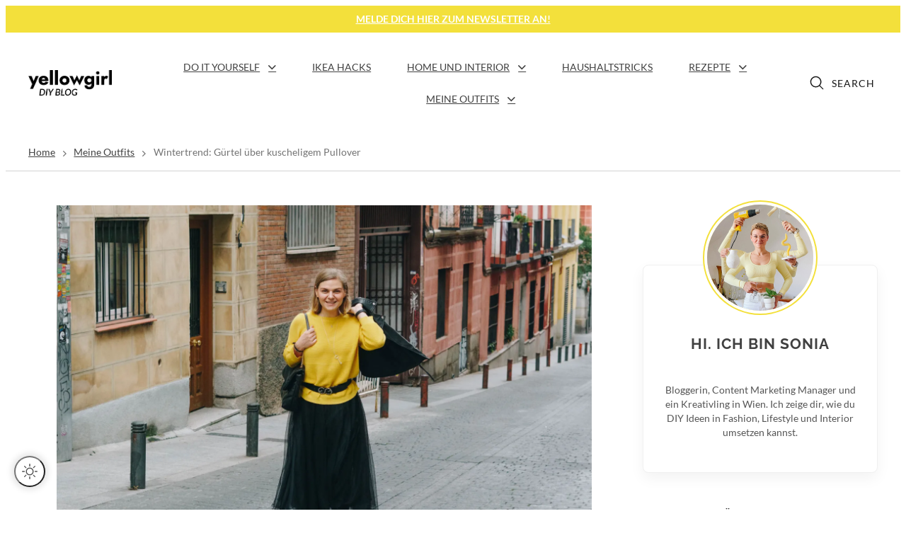

--- FILE ---
content_type: application/x-javascript
request_url: https://yellowgirl.at/wp-content/themes/inertia/js/darkmode.js
body_size: 1036
content:
/**
 *	darken.js
 *	
 * 	A lightweight and cross-browser library that allows you to easely manage your dark mode for your websites and applications.
 *	
 * 	@version 1.5.0
 *	@author	 ColinEspinas
 *	@url	https://github.com/ColinEspinas/darken
 *
 **/
 
!function(e,t){"object"==typeof exports&&"undefined"!=typeof module?module.exports=t():"function"==typeof define&&define.amd?define(t):e.darken=t()}(this,function(){var e=function(e,t){var r=this;"function"==typeof e&&(t=e,e={}),e=Object.assign({container:null,default:"light",toggle:null,remember:"darken-mode",usePrefersColorScheme:!0,class:"darken",stylesheets:{},timestamps:{},variables:{}},e),this.dark=!1;var a=new Date;e.remember?localStorage.getItem(e.remember)?e.default=localStorage.getItem(e.remember):e.usePrefersColorScheme?e.default=this.__checkMatchMedia()||e.default:Object.keys(e.timestamps).length>0&&e.timestamps.dark&&e.timestamps.light&&(e.default=this.__checkTimestamps(e,a)):e.usePrefersColorScheme?(e.default=this.__checkMatchMedia()||e.default,window.matchMedia("(prefers-color-scheme: dark)").addListener(function(e){e.matches&&r.on()}),window.matchMedia("(prefers-color-scheme: light)").addListener(function(e){e.matches&&r.off()})):Object.keys(e.timestamps).length>0&&e.timestamps.dark&&e.timestamps.light&&(e.default=this.__checkTimestamps(e,a)),e.toggle&&document.querySelector(e.toggle).addEventListener("click",this.__handleClick.bind(this)),document.addEventListener("darken-dark",this.__handleDarkenEvent(e,t,"add"),!1),document.addEventListener("darken-light",this.__handleDarkenEvent(e,t,"remove"),!1),"light"===e.default?this.off():"dark"===e.default&&this.on()};return e.prototype.__handleDarkenEvent=function(e,t,r){var a=this;return function(){e.container?document.querySelector(e.container).classList[r](e.class):document.body.classList[r](e.class);for(var n=e.container?document.querySelector(e.container):document.documentElement,s=0,i=Object.entries(e.variables);s<i.length;s+=1){var o=i[s],d=o[0],c=o[1];c&&"object"==typeof c&&(Array.isArray(c)?n.style.setProperty(d,a.dark?c[1]:c[0]):n.style.setProperty(d,c[a.dark?"dark":"light"]))}a.__changeStylesheet(e.stylesheets.id,e.stylesheets[a.dark?"dark":"light"]),e.remember&&localStorage.setItem(e.remember,a.dark?"dark":"light"),"function"==typeof t&&t(a.dark)}},e.prototype.__handleClick=function(e){e.preventDefault(),this.toggle()},e.prototype.__checkMatchMedia=function(){return window.matchMedia("(prefers-color-scheme: dark)").matches?"dark":window.matchMedia("(prefers-color-scheme: light)").matches?"light":void 0},e.prototype.__normalizeTimestamps=function(e){for(var t=0,r=Object.entries(e);t<r.length;t+=1){var a=r[t],n=a[0],s=a[1],i=new Date,o=s.split(":");i.setHours(o[0],o[1],0,0),e[n]=i}},e.prototype.__changeStylesheet=function(e,t){var r=document.head.querySelector("#"+e||"#darken-stylesheet");r?t?r.href=t:document.head.removeChild(r):t&&((r=document.createElement("link")).id=e||"darken-stylesheet",r.rel="stylesheet",r.type="text/css",r.href=t,document.head.appendChild(r))},e.prototype.__checkTimestamps=function(e,t){return this.__normalizeTimestamps(e.timestamps),e.timestamps.dark<t&&t>e.timestamps.light||e.timestamps.dark>t&&t<e.timestamps.light?"dark":"light"},e.prototype.toggle=function(){this.dark=!this.dark,this.dark?document.dispatchEvent(new Event("darken-dark")):document.dispatchEvent(new Event("darken-light"))},e.prototype.on=function(){this.dark=!0,document.dispatchEvent(new Event("darken-dark"))},e.prototype.off=function(){this.dark=!1,document.dispatchEvent(new Event("darken-light"))},e});